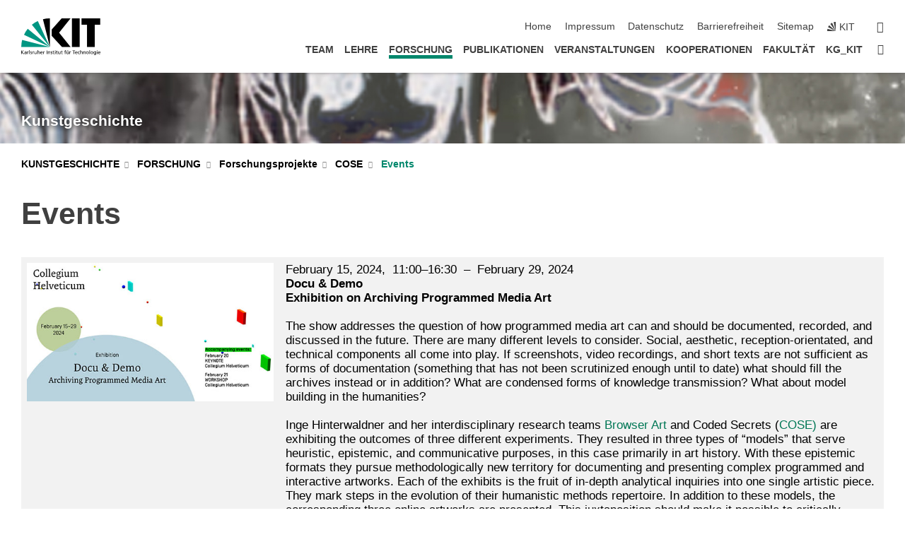

--- FILE ---
content_type: text/html; charset=UTF-8
request_url: https://kg.ikb.kit.edu/hinterwaldner/3507.php
body_size: 11982
content:
<!DOCTYPE html>
<html class="no-js" lang="de-de">

    <head><!-- PageID 3507 -->        <meta charset="utf-8">
<meta http-equiv="X-UA-Compatible" content="IE=edge">
<meta name="format-detection" content="telephone=no">
<meta name="viewport" content="width=device-width, initial-scale=1.0">
<meta name="theme-color" content="#009682">
<link rel="search" type="application/opensearchdescription+xml" href="https://www.kit.edu/opensearch.xml" title="KIT Search" />

<link rel="stylesheet" href="https://static.scc.kit.edu/fancybox/dist/jquery.fancybox.min.css" />
<link rel="stylesheet" href="https://static.scc.kit.edu/kit-2020/fontawesome/css/all.min.css">

<link rel="stylesheet" type="text/css" href="/hinterwaldner/31.php" />

<link rel="stylesheet" type="text/css" href="/hinterwaldner/7.php.css">
            







<link rel="alternate" href="/hinterwaldner/3507.php" hreflang="de-DE">
<link rel="alternate" href="/hinterwaldner/english/3507.php" hreflang="en-US">
<meta name="author" content="Lechner, Helga (IKB)" />
<meta name="DC.Creator" content="Lechner, Helga (IKB)" />
<meta name="DC.Date" content="08.02.2024 13:33" />
<meta name="DC.Publisher" content="Lechner, Helga (IKB)" />
<meta name="DC.Contributor" content="Lechner, Helga (IKB)" />
<meta name="DC.Identifier" content="" />
<meta name="DC.Language" content="de-de" />
<meta name="DC.Relation" content="" />
<meta name="DC.Type" content="Text" />
<meta name="DC.Format" content="text/html" />
<meta name="DC.Coverage" content="KIT" />
<meta name="DC.Rights" content="Alle Rechte liegen beim Autor siehe Impressum" />

    <meta name="description" content="" />
    <meta name="Keywords" content="" />
    <!-- <meta http-equiv="cleartype" content="on" /> -->
    

<meta name="KIT.visibility" content="external" />
<link rel="shortcut icon" type="image/x-icon" href="/hinterwaldner/img/intern/favicon.ico" />










<script src="https://static.scc.kit.edu/kit-2020/js/legacy-compat.js"></script>
<script src="https://static.scc.kit.edu/kit-2020/js/jquery-3.4.1.min.js"></script>
<script src="https://static.scc.kit.edu/kit-2020/js/main.js"></script>
<script src="https://static.scc.kit.edu/kit-2020/js/kit.js"></script>
<script src="https://static.scc.kit.edu/fancybox/dist/jquery.fancybox.min.js"></script>


    <base target="_top" />
    <script src="/hinterwaldner/38.js"></script>


















 
 
 
 
        
        <script>document.documentElement.classList.remove('no-js');</script>
        <meta name="projguid" content="C326AE0717074D03B3C8177F5BFCBE07" />
        <meta name="pageguid" content="C55C7C0A1896447FB428A27BB14C56AA" />
        <meta name="is_public" content="true" />
                
        
                
                        <meta name="DC.Title" content="KIT - IKB - FORSCHUNG - Forschungsprojekte - COSE - Events" /><title>KIT - IKB - FORSCHUNG - Forschungsprojekte - COSE - Events</title>        
        
    </head>
    <body  class="oe-page" vocab="http://schema.org/" typeof="WebPage">
        
        

    
    
    
    
    
    
    
    
    
    
    
    
    
    
    
    
    
    
    
    
    
    
    
    
    
    
    
    
    
        <header class="page-header">
            <div class="content-wrap">
            
                <div class="logo"><a href="https://www.kit.edu" title="KIT-Homepage"><svg xmlns="http://www.w3.org/2000/svg" viewBox="0 0 196.18 90.32" width="196.18px" height="90.32px" x="0px" y="0px" role="img" aria-labelledby="kit-logo-alt-title">
  <title id="kit-logo-alt-title">KIT - Karlsruher Institut für Technologie</title>
<defs>
<style>.cls-1,.cls-2,.cls-3{fill-rule:evenodd;}.cls-2{fill:#fff;}.cls-3{fill:#009682;}</style></defs>
<path class="cls-1" d="M195.75.47h-46.3V16.23H163V70.59h19.22V16.23h13.54V.47ZM144.84,70.52H125.62V.47h19.22V70.52Zm-22.46,0H101L75.58,43.23V27.61L100.2.39h22L93.87,35.67l28.51,34.85Z" transform="translate(0 -0.39)"></path>
<polygon class="cls-2" points="70.97 70.13 70.97 70.13 70.97 70.13 70.97 70.13 70.97 70.13"></polygon>
<polygon class="cls-2" points="70.97 70.13 70.97 70.13 70.97 70.13 70.97 70.13 70.97 70.13"></polygon>
<path class="cls-3" d="M16.18,26.1A68.63,68.63,0,0,0,6.89,40.71L71,70.52,16.18,26.1Z" transform="translate(0 -0.39)"></path>
<path class="cls-3" d="M71,70.52,41.09,7A69.32,69.32,0,0,0,26.4,16L71,70.52Z" transform="translate(0 -0.39)"></path>
<path class="cls-1" d="M71,70.52,71,.47h-.58a70.22,70.22,0,0,0-16.55,2L71,70.52Z" transform="translate(0 -0.39)"></path>
<polygon class="cls-2" points="70.97 70.13 70.97 70.13 70.97 70.13 70.97 70.13 70.97 70.13 70.97 70.13"></polygon>
<polygon class="cls-2" points="70.97 70.13 70.97 70.13 70.97 70.13 70.97 70.13 70.97 70.13 70.97 70.13"></polygon>
<path class="cls-3" d="M2.28,53.38A70.75,70.75,0,0,0,.05,70.52H71L2.28,53.38Z" transform="translate(0 -0.39)"></path>

<g class="logo-text">

<polygon points="0 87.54 1.25 87.54 1.25 83.28 5.13 87.54 6.95 87.54 2.53 82.95 6.63 78.83 4.97 78.83 1.25 82.67 1.25 78.83 0 78.83 0 87.54 0 87.54"></polygon>
<path d="M8.44,83A2.47,2.47,0,0,1,9,82.68a2.87,2.87,0,0,1,.64-.23,3,3,0,0,1,.67-.08,1.88,1.88,0,0,1,.92.19,1,1,0,0,1,.5.55,2.5,2.5,0,0,1,.15.92H10.61a5.19,5.19,0,0,0-.77.06,4.2,4.2,0,0,0-.79.22,2.55,2.55,0,0,0-.71.38,2.05,2.05,0,0,0-.5.6,2,2,0,0,0-.19.83A2.12,2.12,0,0,0,8,87.23a1.71,1.71,0,0,0,.82.65,3.25,3.25,0,0,0,1.22.21,2.66,2.66,0,0,0,.72-.1,2.2,2.2,0,0,0,.56-.24,2.89,2.89,0,0,0,.42-.32,3.29,3.29,0,0,0,.27-.31h0v.82h1.1a1.47,1.47,0,0,1,0-.25,3.9,3.9,0,0,1,0-.4c0-.16,0-.36,0-.6V84.06a3.5,3.5,0,0,0-.26-1.46,1.78,1.78,0,0,0-.83-.88,3.09,3.09,0,0,0-1.47-.3,4.11,4.11,0,0,0-1.13.17,4.19,4.19,0,0,0-1,.43l.06,1Zm3.42,2.45a1.81,1.81,0,0,1-.2.85,1.57,1.57,0,0,1-.6.6,2,2,0,0,1-1,.22,1.23,1.23,0,0,1-.42-.07,1.5,1.5,0,0,1-.38-.19A1,1,0,0,1,9,86.55a.94.94,0,0,1-.11-.45.88.88,0,0,1,.17-.55,1.22,1.22,0,0,1,.42-.36,2.27,2.27,0,0,1,.57-.2,3.05,3.05,0,0,1,.57-.09,4.36,4.36,0,0,1,.48,0h.37l.38,0v.56Z" transform="translate(0 -0.39)"></path>
<path d="M14.94,87.94h1.18V85a4.09,4.09,0,0,1,.21-1.38,2,2,0,0,1,.6-.89,1.38,1.38,0,0,1,.92-.32,1.77,1.77,0,0,1,.32,0,2,2,0,0,1,.33.09v-1l-.23-.05-.25,0-.29,0a1.76,1.76,0,0,0-.67.15,2,2,0,0,0-.57.4,1.87,1.87,0,0,0-.42.59h0v-1h-1.1v6.37Z" transform="translate(0 -0.39)"></path>
<polygon points="19.87 87.54 21.05 87.54 21.05 78.19 19.87 78.19 19.87 87.54 19.87 87.54"></polygon>
<path d="M22.58,87.74a2.93,2.93,0,0,0,.85.28,5.46,5.46,0,0,0,.9.07,2.87,2.87,0,0,0,.83-.12,2.27,2.27,0,0,0,.71-.36,1.75,1.75,0,0,0,.49-.62,1.91,1.91,0,0,0,.19-.89,1.61,1.61,0,0,0-.15-.73,1.58,1.58,0,0,0-.4-.52,3.29,3.29,0,0,0-.53-.36l-.59-.28a4.54,4.54,0,0,1-.54-.26,1.31,1.31,0,0,1-.39-.34.8.8,0,0,1-.16-.46.71.71,0,0,1,.16-.44.89.89,0,0,1,.41-.25,1.64,1.64,0,0,1,.56-.09l.27,0,.35.07.35.11a1.06,1.06,0,0,1,.26.12l.1-1c-.23-.07-.46-.12-.69-.17a4.66,4.66,0,0,0-.77-.08,2.8,2.8,0,0,0-.88.13,1.91,1.91,0,0,0-.71.36,1.52,1.52,0,0,0-.48.61,2.06,2.06,0,0,0-.17.86,1.34,1.34,0,0,0,.15.66,1.69,1.69,0,0,0,.39.49,5.07,5.07,0,0,0,.54.36l.59.29.54.29a1.62,1.62,0,0,1,.39.33.64.64,0,0,1,.15.43.79.79,0,0,1-.39.71,1.32,1.32,0,0,1-.39.15,1.48,1.48,0,0,1-.41,0,2.58,2.58,0,0,1-.43,0,3.06,3.06,0,0,1-.53-.15,2.59,2.59,0,0,1-.5-.25l-.07,1Z" transform="translate(0 -0.39)"></path>
<path d="M27.9,87.94h1.17V85a4.34,4.34,0,0,1,.22-1.38,1.9,1.9,0,0,1,.6-.89,1.38,1.38,0,0,1,.92-.32,1.77,1.77,0,0,1,.32,0,2,2,0,0,1,.33.09v-1l-.23-.05-.25,0-.3,0a1.76,1.76,0,0,0-.66.15,2.23,2.23,0,0,0-.58.4,2.26,2.26,0,0,0-.42.59h0v-1H27.9v6.37Z" transform="translate(0 -0.39)"></path>
<path d="M38.31,81.57H37.14v3A4.35,4.35,0,0,1,37,85.58a2.31,2.31,0,0,1-.35.83,1.72,1.72,0,0,1-.6.54,1.8,1.8,0,0,1-.87.19,1.31,1.31,0,0,1-.8-.29A1.37,1.37,0,0,1,34,86.1a4.37,4.37,0,0,1-.12-1.23v-3.3H32.68v3.79a3.94,3.94,0,0,0,.25,1.46,1.93,1.93,0,0,0,.79.94,2.5,2.5,0,0,0,1.35.33,2.7,2.7,0,0,0,.85-.14,2.24,2.24,0,0,0,.73-.4,1.76,1.76,0,0,0,.5-.62h0v1h1.13V81.57Z" transform="translate(0 -0.39)"></path>
<path d="M40.23,87.94h1.18V85a4.93,4.93,0,0,1,.11-1.06,2.84,2.84,0,0,1,.35-.83,1.67,1.67,0,0,1,.61-.54,2.06,2.06,0,0,1,.86-.19,1.34,1.34,0,0,1,.81.29,1.44,1.44,0,0,1,.42.75,5.32,5.32,0,0,1,.12,1.23v3.3h1.17V84.16a3.62,3.62,0,0,0-.25-1.47,2,2,0,0,0-.78-.94,2.69,2.69,0,0,0-1.35-.33,2.75,2.75,0,0,0-1.2.28,2.19,2.19,0,0,0-.85.78h0v-3.9H40.23v9.36Z" transform="translate(0 -0.39)"></path>
<path d="M52.67,86.5a2,2,0,0,1-.32.2,3.63,3.63,0,0,1-.48.21,3.41,3.41,0,0,1-.57.16,2.44,2.44,0,0,1-.59.07,2.15,2.15,0,0,1-.8-.15,2.29,2.29,0,0,1-.67-.44,2.1,2.1,0,0,1-.46-.67,2.2,2.2,0,0,1-.17-.86h4.54A5.88,5.88,0,0,0,53,83.59a3.41,3.41,0,0,0-.46-1.14,2.26,2.26,0,0,0-.87-.75,3.11,3.11,0,0,0-1.33-.28,3.21,3.21,0,0,0-1.23.24,2.74,2.74,0,0,0-.94.67,2.87,2.87,0,0,0-.6,1,4.05,4.05,0,0,0-.22,1.29,4.87,4.87,0,0,0,.2,1.42,2.85,2.85,0,0,0,.6,1.08,2.59,2.59,0,0,0,1,.7,3.87,3.87,0,0,0,1.47.25,5.64,5.64,0,0,0,.89-.07,5.74,5.74,0,0,0,.63-.16l.49-.18V86.5Zm-4.06-2.36a2.9,2.9,0,0,1,.14-.62,2,2,0,0,1,.32-.57,1.51,1.51,0,0,1,.51-.42,1.84,1.84,0,0,1,.74-.16,1.74,1.74,0,0,1,.67.14,1.36,1.36,0,0,1,.5.38,1.57,1.57,0,0,1,.31.57,2.15,2.15,0,0,1,.11.68Z" transform="translate(0 -0.39)"></path>
<path d="M54.65,87.94h1.18V85A4.09,4.09,0,0,1,56,83.66a2,2,0,0,1,.61-.89,1.33,1.33,0,0,1,.91-.32,1.77,1.77,0,0,1,.32,0,2,2,0,0,1,.33.09v-1L58,81.46l-.24,0-.3,0a1.76,1.76,0,0,0-.67.15,2,2,0,0,0-.57.4,1.87,1.87,0,0,0-.42.59h0v-1h-1.1v6.37Z" transform="translate(0 -0.39)"></path>
<polygon points="63.02 87.54 64.26 87.54 64.26 78.83 63.02 78.83 63.02 87.54 63.02 87.54"></polygon>
<path d="M66.3,87.94h1.17V85a4.35,4.35,0,0,1,.12-1.06,2.39,2.39,0,0,1,.35-.83,1.72,1.72,0,0,1,.6-.54,2.14,2.14,0,0,1,.87-.19,1.28,1.28,0,0,1,.8.29,1.37,1.37,0,0,1,.42.75,4.78,4.78,0,0,1,.13,1.23v3.3h1.17V84.16a3.8,3.8,0,0,0-.25-1.47,2,2,0,0,0-.78-.94,2.76,2.76,0,0,0-1.36-.33,2.7,2.7,0,0,0-.85.14A2.58,2.58,0,0,0,68,82a1.88,1.88,0,0,0-.5.62h0v-1H66.3v6.37Z" transform="translate(0 -0.39)"></path>
<path d="M73.32,87.74a2.83,2.83,0,0,0,.85.28,5.26,5.26,0,0,0,.89.07,2.82,2.82,0,0,0,.83-.12,2.27,2.27,0,0,0,.71-.36,1.9,1.9,0,0,0,.5-.62,2,2,0,0,0,.18-.89,1.61,1.61,0,0,0-.15-.73,1.69,1.69,0,0,0-.39-.52,3.38,3.38,0,0,0-.54-.36l-.59-.28c-.19-.08-.37-.17-.54-.26a1.45,1.45,0,0,1-.39-.34.73.73,0,0,1-.15-.46.65.65,0,0,1,.15-.44,1,1,0,0,1,.41-.25,1.69,1.69,0,0,1,.56-.09l.27,0,.35.07a2.89,2.89,0,0,1,.35.11,1.14,1.14,0,0,1,.27.12l.1-1c-.23-.07-.47-.12-.7-.17a4.55,4.55,0,0,0-.77-.08,2.8,2.8,0,0,0-.88.13,1.91,1.91,0,0,0-.71.36,1.72,1.72,0,0,0-.48.61,2.06,2.06,0,0,0-.17.86,1.34,1.34,0,0,0,.15.66,1.57,1.57,0,0,0,.4.49,4.1,4.1,0,0,0,.53.36l.59.29c.2.1.38.19.54.29a1.44,1.44,0,0,1,.39.33.71.71,0,0,1,.16.43.83.83,0,0,1-.12.43.75.75,0,0,1-.28.28,1.32,1.32,0,0,1-.39.15,1.48,1.48,0,0,1-.41,0,2.58,2.58,0,0,1-.43,0,2.74,2.74,0,0,1-.52-.15,3,3,0,0,1-.51-.25l-.06,1Z" transform="translate(0 -0.39)"></path>
<path d="M82,81.57H80.33V79.73l-1.17.37v1.47H77.72v1h1.44v3.72a2.07,2.07,0,0,0,.24,1.05,1.45,1.45,0,0,0,.67.6,2.55,2.55,0,0,0,1.05.2,2.35,2.35,0,0,0,.54-.06l.46-.12v-1a1.7,1.7,0,0,1-.33.15,1.37,1.37,0,0,1-.47.07,1,1,0,0,1-.5-.13.92.92,0,0,1-.35-.38,1.33,1.33,0,0,1-.14-.63V82.52H82v-1Z" transform="translate(0 -0.39)"></path>
<path d="M83.57,87.94h1.17V81.57H83.57v6.37Zm1.24-9.11H83.49v1.32h1.32V78.83Z" transform="translate(0 -0.39)"></path>
<path d="M90.19,81.57H88.51V79.73l-1.17.37v1.47H85.9v1h1.44v3.72a2.07,2.07,0,0,0,.24,1.05,1.4,1.4,0,0,0,.67.6,2.55,2.55,0,0,0,1,.2,2.42,2.42,0,0,0,.54-.06l.45-.12v-1a1.43,1.43,0,0,1-.79.22A.93.93,0,0,1,89,87a.86.86,0,0,1-.35-.38,1.33,1.33,0,0,1-.14-.63V82.52h1.68v-1Z" transform="translate(0 -0.39)"></path>
<path d="M97.22,81.57H96.05v3a4.35,4.35,0,0,1-.12,1.06,2.31,2.31,0,0,1-.35.83A1.72,1.72,0,0,1,95,87a1.8,1.8,0,0,1-.87.19,1.33,1.33,0,0,1-.8-.29,1.37,1.37,0,0,1-.42-.75,4.37,4.37,0,0,1-.12-1.23v-3.3H91.59v3.79a3.94,3.94,0,0,0,.25,1.46,2,2,0,0,0,.79.94,2.5,2.5,0,0,0,1.35.33,2.7,2.7,0,0,0,.85-.14,2.24,2.24,0,0,0,.73-.4,1.76,1.76,0,0,0,.5-.62h0v1h1.13V81.57Z" transform="translate(0 -0.39)"></path>
<path d="M102.53,81.57h-1.69V79.73l-1.17.37v1.47H98.23v1h1.44v3.72a2.07,2.07,0,0,0,.24,1.05,1.45,1.45,0,0,0,.67.6,2.59,2.59,0,0,0,1,.2,2.35,2.35,0,0,0,.54-.06l.46-.12v-1a1.7,1.7,0,0,1-.33.15,1.33,1.33,0,0,1-.47.07,1,1,0,0,1-.5-.13,1,1,0,0,1-.35-.38,1.33,1.33,0,0,1-.14-.63V82.52h1.69v-1Z" transform="translate(0 -0.39)"></path>
<path d="M108.16,87.94h1.17V82.52H111v-1h-1.69v-.68a3.7,3.7,0,0,1,0-.6,1.23,1.23,0,0,1,.15-.48.81.81,0,0,1,.34-.32,1.48,1.48,0,0,1,.61-.11h.3l.26.06,0-1-.37,0-.42,0a2.69,2.69,0,0,0-1.06.18,1.49,1.49,0,0,0-.66.52,2.13,2.13,0,0,0-.32.8,5,5,0,0,0-.09,1.06v.58h-1.5v1h1.5v5.42Z" transform="translate(0 -0.39)"></path>
<path d="M113.39,80.6h1.17V79.35h-1.17V80.6Zm2,0h1.17V79.35h-1.17V80.6Zm2.37,1h-1.18v3a4.37,4.37,0,0,1-.11,1.06,2.5,2.5,0,0,1-.35.83,1.67,1.67,0,0,1-.61.54,1.79,1.79,0,0,1-.86.19,1.34,1.34,0,0,1-.81-.29,1.51,1.51,0,0,1-.42-.75,5.26,5.26,0,0,1-.12-1.23v-3.3h-1.17v3.79a3.75,3.75,0,0,0,.25,1.46,2,2,0,0,0,.78.94,2.5,2.5,0,0,0,1.35.33,2.72,2.72,0,0,0,.86-.14,2.47,2.47,0,0,0,.73-.4,1.88,1.88,0,0,0,.5-.62h0v1h1.14V81.57Z" transform="translate(0 -0.39)"></path>
<path d="M119.73,87.94h1.17V85a4.34,4.34,0,0,1,.22-1.38,1.9,1.9,0,0,1,.6-.89,1.38,1.38,0,0,1,.92-.32,1.77,1.77,0,0,1,.32,0,2,2,0,0,1,.33.09v-1l-.24-.05-.24,0-.3,0a1.76,1.76,0,0,0-.66.15,2.23,2.23,0,0,0-.58.4,2.26,2.26,0,0,0-.42.59h0v-1h-1.1v6.37Z" transform="translate(0 -0.39)"></path>
<polygon points="129.83 87.54 131.08 87.54 131.08 79.93 133.78 79.93 133.78 78.83 127.12 78.83 127.12 79.93 129.83 79.93 129.83 87.54 129.83 87.54"></polygon>
<path d="M138.8,86.5a1.52,1.52,0,0,1-.31.2,3.63,3.63,0,0,1-.48.21,3.41,3.41,0,0,1-.57.16,2.46,2.46,0,0,1-.6.07,2.09,2.09,0,0,1-.79-.15,2.16,2.16,0,0,1-.67-.44,2,2,0,0,1-.46-.67,2.2,2.2,0,0,1-.17-.86h4.54a7.08,7.08,0,0,0-.14-1.43,3.23,3.23,0,0,0-.47-1.14,2.23,2.23,0,0,0-.86-.75,3.13,3.13,0,0,0-1.34-.28,3.16,3.16,0,0,0-1.22.24,2.65,2.65,0,0,0-.94.67,2.75,2.75,0,0,0-.61,1,3.79,3.79,0,0,0-.21,1.29,4.56,4.56,0,0,0,.2,1.42,2.85,2.85,0,0,0,.6,1.08,2.52,2.52,0,0,0,1,.7,3.81,3.81,0,0,0,1.46.25,4.67,4.67,0,0,0,1.53-.23l.48-.18V86.5Zm-4.05-2.36a2.9,2.9,0,0,1,.14-.62,1.78,1.78,0,0,1,.32-.57,1.51,1.51,0,0,1,.51-.42,1.8,1.8,0,0,1,.74-.16,1.74,1.74,0,0,1,.67.14,1.45,1.45,0,0,1,.5.38,1.74,1.74,0,0,1,.31.57,2.15,2.15,0,0,1,.1.68Z" transform="translate(0 -0.39)"></path>
<path d="M144.93,81.67l-.41-.12a4,4,0,0,0-.5-.09,4.75,4.75,0,0,0-.51,0,3.75,3.75,0,0,0-1.33.25,3.06,3.06,0,0,0-1,.69,3,3,0,0,0-.66,1.06,3.59,3.59,0,0,0-.23,1.34,3.73,3.73,0,0,0,.23,1.29,3.2,3.2,0,0,0,.67,1,3.05,3.05,0,0,0,1,.72,3.35,3.35,0,0,0,1.32.27l.46,0a3,3,0,0,0,.51-.08,2.24,2.24,0,0,0,.5-.16l-.08-1a3,3,0,0,1-.4.2,3.6,3.6,0,0,1-.44.12,2.15,2.15,0,0,1-.43,0,2.24,2.24,0,0,1-.8-.14,1.69,1.69,0,0,1-.59-.37,1.93,1.93,0,0,1-.41-.54,2.54,2.54,0,0,1-.24-.65,3.23,3.23,0,0,1-.08-.68,2.91,2.91,0,0,1,.14-.89,2.41,2.41,0,0,1,.4-.76,1.87,1.87,0,0,1,.64-.54,2,2,0,0,1,.87-.2,2.72,2.72,0,0,1,.61.07,2.81,2.81,0,0,1,.66.21l.1-1Z" transform="translate(0 -0.39)"></path>
<path d="M146.26,87.94h1.17V85a4.93,4.93,0,0,1,.11-1.06,2.61,2.61,0,0,1,.36-.83,1.64,1.64,0,0,1,.6-.54,2.07,2.07,0,0,1,.87-.19,1.33,1.33,0,0,1,.8.29,1.37,1.37,0,0,1,.42.75,4.82,4.82,0,0,1,.12,1.23v3.3h1.18V84.16a3.79,3.79,0,0,0-.26-1.47,1.91,1.91,0,0,0-.78-.94,2.8,2.8,0,0,0-2.54,0,2.13,2.13,0,0,0-.85.78h0v-3.9h-1.17v9.36Z" transform="translate(0 -0.39)"></path>
<path d="M153.81,87.94H155V85a4.35,4.35,0,0,1,.12-1.06,2.39,2.39,0,0,1,.35-.83,1.72,1.72,0,0,1,.6-.54,2.1,2.1,0,0,1,.87-.19,1.28,1.28,0,0,1,.8.29,1.37,1.37,0,0,1,.42.75,4.78,4.78,0,0,1,.13,1.23v3.3h1.17V84.16a3.8,3.8,0,0,0-.25-1.47,1.93,1.93,0,0,0-.79-.94,2.82,2.82,0,0,0-2.2-.19,2.58,2.58,0,0,0-.73.4,1.88,1.88,0,0,0-.5.62h0v-1h-1.14v6.37Z" transform="translate(0 -0.39)"></path>
<path d="M160.94,84.76a3.73,3.73,0,0,0,.23,1.29,3.2,3.2,0,0,0,.67,1,3.05,3.05,0,0,0,1,.72,3.35,3.35,0,0,0,1.32.27,3.26,3.26,0,0,0,1.31-.27,2.86,2.86,0,0,0,1-.72,3.2,3.2,0,0,0,.67-1,4,4,0,0,0,.24-1.29,3.8,3.8,0,0,0-.24-1.34,3.09,3.09,0,0,0-.65-1.06,3.21,3.21,0,0,0-1-.69,3.65,3.65,0,0,0-1.32-.25,3.75,3.75,0,0,0-1.33.25,3.28,3.28,0,0,0-1,.69,3.12,3.12,0,0,0-.66,1.06,3.8,3.8,0,0,0-.23,1.34Zm1.25,0a2.9,2.9,0,0,1,.13-.89,2.6,2.6,0,0,1,.39-.76,1.8,1.8,0,0,1,1.47-.74,1.89,1.89,0,0,1,.84.2,2,2,0,0,1,.62.54,2.6,2.6,0,0,1,.39.76,2.91,2.91,0,0,1,.14.89,3.23,3.23,0,0,1-.08.68,2.52,2.52,0,0,1-.23.65,2.07,2.07,0,0,1-.39.54,1.62,1.62,0,0,1-.55.37,1.91,1.91,0,0,1-.74.14,2,2,0,0,1-.74-.14,1.76,1.76,0,0,1-.56-.37,2.07,2.07,0,0,1-.39-.54,3,3,0,0,1-.23-.65,3.21,3.21,0,0,1-.07-.68Z" transform="translate(0 -0.39)"></path>
<polygon points="169.06 87.54 170.24 87.54 170.24 78.19 169.06 78.19 169.06 87.54 169.06 87.54"></polygon>
<path d="M171.89,84.76a3.73,3.73,0,0,0,.23,1.29,3.2,3.2,0,0,0,.67,1,3.05,3.05,0,0,0,1,.72,3.35,3.35,0,0,0,1.32.27,3.26,3.26,0,0,0,1.31-.27,2.86,2.86,0,0,0,1-.72,3.2,3.2,0,0,0,.67-1,3.73,3.73,0,0,0,.23-1.29,3.59,3.59,0,0,0-.23-1.34,3,3,0,0,0-.66-1.06,3.06,3.06,0,0,0-1-.69,3.65,3.65,0,0,0-1.32-.25,3.75,3.75,0,0,0-1.33.25,3.17,3.17,0,0,0-1,.69,3,3,0,0,0-.66,1.06,3.8,3.8,0,0,0-.23,1.34Zm1.24,0a2.91,2.91,0,0,1,.14-.89,2.6,2.6,0,0,1,.39-.76,1.93,1.93,0,0,1,.63-.54,1.89,1.89,0,0,1,.84-.2,1.93,1.93,0,0,1,.84.2,2,2,0,0,1,.62.54,2.6,2.6,0,0,1,.39.76,2.91,2.91,0,0,1,.14.89,3.23,3.23,0,0,1-.08.68,2.52,2.52,0,0,1-.23.65,2.07,2.07,0,0,1-.39.54,1.62,1.62,0,0,1-.55.37,2,2,0,0,1-1.48,0,1.66,1.66,0,0,1-.56-.37,2.07,2.07,0,0,1-.39-.54,3,3,0,0,1-.23-.65,3.23,3.23,0,0,1-.08-.68Z" transform="translate(0 -0.39)"></path>
<path d="M185.49,81.57h-1.08v1h0a1.85,1.85,0,0,0-.45-.59,1.78,1.78,0,0,0-.68-.37,3.06,3.06,0,0,0-1-.14,2.82,2.82,0,0,0-1,.2,2.69,2.69,0,0,0-.8.52,3,3,0,0,0-.56.77,3.62,3.62,0,0,0-.34.92,4.6,4.6,0,0,0-.11,1,4.16,4.16,0,0,0,.17,1.18,3,3,0,0,0,.51,1,2.4,2.4,0,0,0,.85.69,2.75,2.75,0,0,0,1.19.26,3.09,3.09,0,0,0,.8-.11,2.58,2.58,0,0,0,.74-.33,2.06,2.06,0,0,0,.59-.55h0v.63a2.58,2.58,0,0,1-.24,1.16,1.64,1.64,0,0,1-.67.75,2,2,0,0,1-1.06.27,5.6,5.6,0,0,1-.6,0,5.12,5.12,0,0,1-.54-.1l-.54-.18-.62-.26-.12,1.08a7.74,7.74,0,0,0,.89.27,4.17,4.17,0,0,0,.73.13,4.87,4.87,0,0,0,.66,0,4.24,4.24,0,0,0,1.87-.36,2.3,2.3,0,0,0,1.07-1,3.6,3.6,0,0,0,.34-1.65V81.57Zm-3,5.42a1.5,1.5,0,0,1-.74-.18,1.76,1.76,0,0,1-.56-.49,2.41,2.41,0,0,1-.35-.72,3,3,0,0,1-.12-.86,3,3,0,0,1,.07-.66,2.4,2.4,0,0,1,.21-.64,2.06,2.06,0,0,1,.35-.55,1.7,1.7,0,0,1,.5-.38,1.63,1.63,0,0,1,.64-.14,1.81,1.81,0,0,1,.82.2,1.83,1.83,0,0,1,.58.53,2.45,2.45,0,0,1,.34.79,3.56,3.56,0,0,1,.12.94,2.55,2.55,0,0,1-.14.84,2.31,2.31,0,0,1-.38.69,1.78,1.78,0,0,1-.59.46,1.66,1.66,0,0,1-.75.17Z" transform="translate(0 -0.39)"></path>
<path d="M187.57,87.94h1.17V81.57h-1.17v6.37Zm1.24-9.11h-1.32v1.32h1.32V78.83Z" transform="translate(0 -0.39)"></path>
<path d="M195.69,86.5a1.64,1.64,0,0,1-.32.2,3.13,3.13,0,0,1-.48.21,3.58,3.58,0,0,1-.56.16,2.46,2.46,0,0,1-.6.07,2.09,2.09,0,0,1-.79-.15,2.16,2.16,0,0,1-.67-.44,2,2,0,0,1-.46-.67,2.2,2.2,0,0,1-.17-.86h4.54a7.08,7.08,0,0,0-.14-1.43,3.43,3.43,0,0,0-.47-1.14,2.19,2.19,0,0,0-.87-.75,3.08,3.08,0,0,0-1.33-.28,3.25,3.25,0,0,0-1.23.24,2.7,2.7,0,0,0-.93.67,2.75,2.75,0,0,0-.61,1,3.79,3.79,0,0,0-.21,1.29,4.88,4.88,0,0,0,.19,1.42,3,3,0,0,0,.61,1.08,2.55,2.55,0,0,0,1,.7,3.9,3.9,0,0,0,1.47.25,5.44,5.44,0,0,0,.89-.07,6,6,0,0,0,.64-.16l.48-.18V86.5Zm-4.05-2.36a2.4,2.4,0,0,1,.14-.62,2,2,0,0,1,.31-.57,1.66,1.66,0,0,1,.52-.42,1.8,1.8,0,0,1,.74-.16,1.78,1.78,0,0,1,.67.14,1.45,1.45,0,0,1,.5.38,1.55,1.55,0,0,1,.3.57,2.15,2.15,0,0,1,.11.68Z" transform="translate(0 -0.39)"></path>
</g>
</svg>
 </a></div>
            
            
                <div class="navigation">
                    <button class="burger"><svg class="burger-icon" xmlns="http://www.w3.org/2000/svg" xmlns:xlink="http://www.w3.org/1999/xlink" x="0px" y="0px" viewBox="0 0 300 274.5" width="300px" height="274.5px">
    <rect class="burger-top" y="214.4" width="300" height="60.1"/>
    <rect class="burger-middle" y="107.2" width="300" height="60.1"/>
    <rect class="burger-bottom" y="0" width="300" height="60.1"/>
</svg></button>
                    <a id="logo_oe_name" href="/hinterwaldner/index.php">Kunstgeschichte</a>
                    <div class="navigation-meta">
                        <ul class="navigation-meta-links">
                            <li aria-label="Navigation überspringen"><a href="#main_content" class="skip_navigation" tabindex="1" accesskey="2">Navigation überspringen</a></li>

                            <li><a accesskey="1" title="Startseite" href="/hinterwaldner/index.php">Home</a></li>

<li><a accesskey="8" href="/hinterwaldner/impressum.php">Impressum</a></li>

<li><a href="/hinterwaldner/datenschutz.php">Datenschutz</a></li>

<li><a href="https://www.kit.edu/redirect.php?page=barriere&lang=DEU" target="\#A4636DEABB59442D84DAA4CDE1C05730">Barrierefreiheit</a></li>

<li><a accesskey="3" href="/hinterwaldner/sitemap.php">Sitemap</a></li>

                            
                            <li><a href="https://www.kit.edu" title="KIT-Homepage"><span class="svg-icon"><svg xmlns="http://www.w3.org/2000/svg" xmlns:xlink="http://www.w3.org/1999/xlink" x="0px" y="0px" viewBox="0 0 299.4 295.7" width="299.4px" height="295.7px" role="img"><title></title><polygon points="299.3,295.7 299.3,295.6 299.3,295.6 "/><polygon points="299.3,295.6 299.3,295.6 299.3,295.6 "/><path d="M67.9,108.1c-15.6,18.9-28.8,39.6-39.3,61.7l270.6,125.9L67.9,108.1z"/><path d="M299.2,295.6L173,27.2c-22.2,10.2-43,23.1-62,38.4l188.3,230.1L299.2,295.6z"/><polygon points="299.3,295.6 299.3,295.6 299.3,295.6 299.3,295.5 "/><polygon points="299.3,295.6 299.3,295.6 299.3,295.6 299.3,295.5 "/><path d="M9.3,223.2c-6.1,23.7-9.2,48-9.3,72.5h299.2L9.3,223.2z"/><path d="M299.3,295.6l0.1-295.6c-0.8,0-1.5-0.1-2.2-0.1c-23.6,0-47,2.8-69.9,8.4L299.3,295.6L299.3,295.6z"/></svg></span><span>KIT</span></a></li>
                            
                        </ul>
                        <div class="navigation-language" style="display:none"><ul></ul></div>                        <div class="navigation-search">
                            <div class="search-form">
                                <form action="https://kg.ikb.kit.edu/hinterwaldner/search.php">
                                    <input id="meta_search_input" type="search" name="searchquery" placeholder="suchen" aria-label="suchen" size="1" required="required"/>
                                    <input name="local_search" type="hidden" value="true">                                    <button><span>suchen</span></button>
                                </form>
                            </div><a id="meta_search_label" role="switch" aria-checked="false" class="search-trigger" title="suchen" href="#"><span>suchen</span></a>
                        </div>
                                            </div>
                    <nav class="navigation-main">
                        <ul class="navigation-l1"><li class="flyout "><a href="/hinterwaldner/192.php">TEAM</a><div class="dropdown"><ul class="navigation-breadcrumb"><li class="home"><button><span>Start</span></button></li><li><span>TEAM</span></li></ul><a class="parent" href="/hinterwaldner/192.php">TEAM</a><ul class="navigation-l2"><li class="has-submenu "><a href="/hinterwaldner/2506.php">Prof. Dr. Inge Hinterwaldner</a><div class="submenu"><ul class="navigation-breadcrumb"><li class="home"><button><span>Start</span></button></li><li><button>TEAM</button></li><li><span>Prof. Dr. Inge Hinterwaldner</span></li></ul><a class="parent" href="/hinterwaldner/2506.php">Prof. Dr. Inge Hinterwaldner</a><ul class="navigation-l3"><li class=""><a href="/hinterwaldner/1634.php">Vita</a></li><li class=""><a href="/hinterwaldner/1999.php">Publikationen</a></li><li class=""><a href="/hinterwaldner/1997.php">Vorträge</a></li><li class=""><a href="/hinterwaldner/1990.php">Forschung</a></li><li class=""><a href="/hinterwaldner/2212.php">Lehre</a></li></ul></div></li><li class="has-submenu "><a href="/hinterwaldner/2508.php">Apl. Prof. Dr. Dr. Erna Fiorentini</a><div class="submenu"><ul class="navigation-breadcrumb"><li class="home"><button><span>Start</span></button></li><li><button>TEAM</button></li><li><span>Apl. Prof. Dr. Dr. Erna Fiorentini</span></li></ul><a class="parent" href="/hinterwaldner/2508.php">Apl. Prof. Dr. Dr. Erna Fiorentini</a><ul class="navigation-l3"><li class=""><a href="/hinterwaldner/2768.php">Vita</a></li><li class=""><a href="/hinterwaldner/2823.php">Publikationen</a></li><li class=""><a href="/hinterwaldner/2410.php">Vorträge</a></li><li class=""><a href="/hinterwaldner/2663.php">Forschung</a></li><li class=""><a href="/hinterwaldner/2836.php">Lehre</a></li></ul></div></li><li class="has-submenu "><a href="/hinterwaldner/3453.php">Prof. Dr. Linda Baéz-Rubí</a><div class="submenu"><ul class="navigation-breadcrumb"><li class="home"><button><span>Start</span></button></li><li><button>TEAM</button></li><li><span>Prof. Dr. Linda Baéz-Rubí</span></li></ul><a class="parent" href="/hinterwaldner/3453.php">Prof. Dr. Linda Baéz-Rubí</a><ul class="navigation-l3"><li class=""><a href="/hinterwaldner/3460.php">Vita</a></li><li class=""><a href="/hinterwaldner/3459.php">Publikationen</a></li><li class=""><a href="/hinterwaldner/3458.php">Vorträge</a></li><li class=""><a href="/hinterwaldner/3457.php">Forschung</a></li><li class=""><a href="/hinterwaldner/3456.php">Lehre</a></li></ul></div></li><li class=""><a href="/hinterwaldner/3638.php">Tim Bohlender</a></li><li class="has-submenu "><a href="/hinterwaldner/3652.php">Dr. phil. Emilie Ana Carreón Blaine</a><div class="submenu"><ul class="navigation-breadcrumb"><li class="home"><button><span>Start</span></button></li><li><button>TEAM</button></li><li><span>Dr. phil. Emilie Ana Carreón Blaine</span></li></ul><a class="parent" href="/hinterwaldner/3652.php">Dr. phil. Emilie Ana Carreón Blaine</a><ul class="navigation-l3"><li class=""><a href="/hinterwaldner/3657.php">Vita</a></li><li class=""><a href="/hinterwaldner/3655.php">Publikationen</a></li><li class=""><a href="/hinterwaldner/3662.php">Vorträge / Konferenzen</a></li><li class=""><a href="/hinterwaldner/3654.php">Lehre</a></li><li class=""><a href="/hinterwaldner/3656.php">Mitgliedschaften</a></li></ul></div></li><li class="has-submenu "><a href="/hinterwaldner/3571.php">Dr. Rene G. Cepeda</a><div class="submenu"><ul class="navigation-breadcrumb"><li class="home"><button><span>Start</span></button></li><li><button>TEAM</button></li><li><span>Dr. Rene G. Cepeda</span></li></ul><a class="parent" href="/hinterwaldner/3571.php">Dr. Rene G. Cepeda</a><ul class="navigation-l3"><li class=""><a href="/hinterwaldner/3579.php">Vita</a></li><li class=""><a href="/hinterwaldner/3578.php">Publikationen</a></li><li class=""><a href="/hinterwaldner/3577.php">Vorträge</a></li><li class=""><a href="/hinterwaldner/3576.php">Forschung</a></li><li class=""><a href="/hinterwaldner/3575.php">Lehre</a></li></ul></div></li><li class="has-submenu "><a href="/hinterwaldner/3519.php">Emma Dickson</a><div class="submenu"><ul class="navigation-breadcrumb"><li class="home"><button><span>Start</span></button></li><li><button>TEAM</button></li><li><span>Emma Dickson</span></li></ul><a class="parent" href="/hinterwaldner/3519.php">Emma Dickson</a><ul class="navigation-l3"><li class=""><a href="/hinterwaldner/3526.php">Vita</a></li><li class=""><a href="/hinterwaldner/3525.php">Articles/Talks</a></li><li class=""><a href="/hinterwaldner/3524.php">Conservation Projects</a></li><li class=""><a href="/hinterwaldner/3523.php">Research</a></li></ul></div></li><li class="has-submenu "><a href="/hinterwaldner/2510.php">Dr. Barbara Filser</a><div class="submenu"><ul class="navigation-breadcrumb"><li class="home"><button><span>Start</span></button></li><li><button>TEAM</button></li><li><span>Dr. Barbara Filser</span></li></ul><a class="parent" href="/hinterwaldner/2510.php">Dr. Barbara Filser</a><ul class="navigation-l3"><li class=""><a href="/hinterwaldner/2538.php">Vita</a></li><li class=""><a href="/hinterwaldner/2542.php">Publikationen</a></li><li class=""><a href="/hinterwaldner/2544.php">Vorträge</a></li><li class=""><a href="/hinterwaldner/2540.php">Forschung</a></li><li class=""><a href="/hinterwaldner/2817.php">Lehre</a></li></ul></div></li><li class="has-submenu "><a href="/hinterwaldner/3412.php">Erec Gellautz</a><div class="submenu"><ul class="navigation-breadcrumb"><li class="home"><button><span>Start</span></button></li><li><button>TEAM</button></li><li><span>Erec Gellautz</span></li></ul><a class="parent" href="/hinterwaldner/3412.php">Erec Gellautz</a><ul class="navigation-l3"><li class=""><a href="/hinterwaldner/3626.php">Publikationen</a></li><li class=""><a href="/hinterwaldner/3625.php">Vorträge</a></li><li class=""><a href="/hinterwaldner/3468.php">Lehre</a></li></ul></div></li><li class=""><a href="https://www.itas.kit.edu/kollegium_lin_hua.php" target="_blank">Lin Hua</a></li><li class=""><a href="/hinterwaldner/3565.php">Eva-Maria Lopez</a></li><li class=""><a href="/hinterwaldner/3569.php">Yannick Westphal</a></li><li class=""><a href="/hinterwaldner/2514.php">Helga Lechner</a></li><li class=""><a href="/hinterwaldner/3632.php">Ann-Cathrin Notheis</a></li><li class=""><a href="/hinterwaldner/3629.php">Sophia Metwaly</a></li><li class=""><a href="/hinterwaldner/3421.php">Natalja Traboulsi-Wegner</a></li><li class=""><a href="/hinterwaldner/3515.php">Jiawen Yao</a></li><li class="has-submenu "><a href="/hinterwaldner/3501.php">Ehem. Gastforscher*innen</a><div class="submenu"><ul class="navigation-breadcrumb"><li class="home"><button><span>Start</span></button></li><li><button>TEAM</button></li><li><span>Ehem. Gastforscher*innen</span></li></ul><a class="parent" href="/hinterwaldner/3501.php">Ehem. Gastforscher*innen</a><ul class="navigation-l3"><li class=""><a href="/hinterwaldner/3503.php">Adrian Fix</a></li></ul></div></li><li class="has-submenu "><a href="/hinterwaldner/3624.php">Ehem. Gastprofessor*innen</a><div class="submenu"><ul class="navigation-breadcrumb"><li class="home"><button><span>Start</span></button></li><li><button>TEAM</button></li><li><span>Ehem. Gastprofessor*innen</span></li></ul><a class="parent" href="/hinterwaldner/3624.php">Ehem. Gastprofessor*innen</a><ul class="navigation-l3"><li class=""><a href="/hinterwaldner/3487.php">Dr. Jens Hauser</a></li><li class=""><a href="/hinterwaldner/3340.php">Prof. Dr. Michael Rottmann</a></li></ul></div></li><li class="has-submenu "><a href="/hinterwaldner/2589.php">Ehemalige Mitarbeiter*innen</a><div class="submenu"><ul class="navigation-breadcrumb"><li class="home"><button><span>Start</span></button></li><li><button>TEAM</button></li><li><span>Ehemalige Mitarbeiter*innen</span></li></ul><a class="parent" href="/hinterwaldner/2589.php">Ehemalige Mitarbeiter*innen</a><ul class="navigation-l3"><li class=""><a href="/hinterwaldner/3315.php">Mayte Gomez</a></li><li class=""><a href="/hinterwaldner/2512.php">Daniela Hönigsberg M.A.</a></li><li class=""><a href="/hinterwaldner/2928.php">Konstantin Mitrokhov M.A.</a></li><li class=""><a href="/hinterwaldner/3253.php">Dr. Paula Muhr</a></li><li class=""><a href="/hinterwaldner/2900.php">Dipl.-Inform. Martina Richter</a></li><li class=""><a href="/hinterwaldner/2565.php">Alexandra Brjezovskaia</a></li><li class=""><a href="/hinterwaldner/3426.php">Christina Dürr</a></li><li class=""><a href="/hinterwaldner/2516.php">Judith Kotan</a></li></ul></div></li><li class="has-submenu "><a href="/hinterwaldner/3357.php">Ehemalige Lehrbeauftragte</a><div class="submenu"><ul class="navigation-breadcrumb"><li class="home"><button><span>Start</span></button></li><li><button>TEAM</button></li><li><span>Ehemalige Lehrbeauftragte</span></li></ul><a class="parent" href="/hinterwaldner/3357.php">Ehemalige Lehrbeauftragte</a><ul class="navigation-l3"><li class=""><a href="/hinterwaldner/3088.php">Dipl.-Ing. Elena Markus</a></li><li class=""><a href="/hinterwaldner/3559.php">Felix Mittelberger, M.A.</a></li><li class=""><a href="/hinterwaldner/3556.php">Sebastian Mühl</a></li><li class=""><a href="/hinterwaldner/3076.php">Dr. Konrad Scheurmann</a></li><li class=""><a href="/hinterwaldner/3085.php">Dr. Annika Stello</a></li><li class=""><a href="/hinterwaldner/3641.php">Andrea Stengel, M.A.</a></li></ul></div></li></ul></div></li><li class="flyout "><a href="/hinterwaldner/2534.php">LEHRE</a><div class="dropdown"><ul class="navigation-breadcrumb"><li class="home"><button><span>Start</span></button></li><li><span>LEHRE</span></li></ul><a class="parent" href="/hinterwaldner/2534.php">LEHRE</a><ul class="navigation-l2"><li class=""><a href="/hinterwaldner/3690.php">Lehrangebot Wintersemester 2025-26</a></li><li class="has-submenu "><a href="/hinterwaldner/3433.php">Lehrveranstaltungsarchiv</a><div class="submenu"><ul class="navigation-breadcrumb"><li class="home"><button><span>Start</span></button></li><li><button>LEHRE</button></li><li><span>Lehrveranstaltungsarchiv</span></li></ul><a class="parent" href="/hinterwaldner/3433.php">Lehrveranstaltungsarchiv</a><ul class="navigation-l3"><li class=""><a href="/hinterwaldner/3665.php">Lehrangebot Sommersemester 2025</a></li><li class=""><a href="/hinterwaldner/3604.php">Lehrangebot Wintersemester 2024_25</a></li><li class=""><a href="/hinterwaldner/3532.php">Lehrangebot Sommersemester 2024</a></li><li class=""><a href="/hinterwaldner/3430.php">Lehrangebot Wintersemester 2023-24</a></li><li class=""><a href="/hinterwaldner/3367.php">Lehrangebot Sommersemester 2023</a></li></ul></div></li><li class="has-submenu "><a href="/hinterwaldner/2583.php">Forschung in der Lehre</a><div class="submenu"><ul class="navigation-breadcrumb"><li class="home"><button><span>Start</span></button></li><li><button>LEHRE</button></li><li><span>Forschung in der Lehre</span></li></ul><a class="parent" href="/hinterwaldner/2583.php">Forschung in der Lehre</a><ul class="navigation-l3"><li class=""><a href="/hinterwaldner/2597.php">Experimentelle Forschungslehre</a></li><li class=""><a href="/hinterwaldner/2617.php">Kunst im Second Life</a></li><li class=""><a href="/hinterwaldner/2619.php">Kunst-Raum-Schiff</a></li><li class=""><a href="/hinterwaldner/3012.php">Video-Wissen</a></li></ul></div></li><li class="has-submenu "><a href="/hinterwaldner/1606.php">Exkursionen</a><div class="submenu"><ul class="navigation-breadcrumb"><li class="home"><button><span>Start</span></button></li><li><button>LEHRE</button></li><li><span>Exkursionen</span></li></ul><a class="parent" href="/hinterwaldner/1606.php">Exkursionen</a><ul class="navigation-l3"><li class=""><a href="/hinterwaldner/3301.php">Exkursion Dresden</a></li><li class=""><a href="/hinterwaldner/2601.php">Exkursion Tessin</a></li><li class=""><a href="/hinterwaldner/2173.php">Exkursion Schweiz/Frankreich</a></li><li class=""><a href="/hinterwaldner/2587.php">1-Tages-Exkursionen</a></li></ul></div></li><li class="has-submenu "><a href="/hinterwaldner/2603.php">Besondere Formate</a><div class="submenu"><ul class="navigation-breadcrumb"><li class="home"><button><span>Start</span></button></li><li><button>LEHRE</button></li><li><span>Besondere Formate</span></li></ul><a class="parent" href="/hinterwaldner/2603.php">Besondere Formate</a><ul class="navigation-l3"><li class="has-submenu "><a href="/hinterwaldner/2605.php">Theorie^Bricolage</a><div class="submenu"><ul class="navigation-breadcrumb"><li class="home"><button><span>Start</span></button></li><li><button>LEHRE</button></li><li><button>Besondere Formate</button></li><li><span>Theorie^Bricolage</span></li></ul><a class="parent" href="/hinterwaldner/2605.php">Theorie^Bricolage</a><ul class="navigation-l4"><li class=""><a href="/hinterwaldner/3229.php">Melencolia I & Friends</a></li><li class=""><a href="/hinterwaldner/2631.php">Monte Verità & Friends</a></li><li class=""><a href="/hinterwaldner/2623.php">Tinguely & Friends</a></li></ul></div></li><li class=""><a href="/hinterwaldner/2607.php">Oral Contemporaries</a></li><li class=""><a href="/hinterwaldner/2998.php">Oral Contemporaries II</a></li></ul></div></li><li class="has-submenu "><a href="/hinterwaldner/2689.php">Highlights</a><div class="submenu"><ul class="navigation-breadcrumb"><li class="home"><button><span>Start</span></button></li><li><button>LEHRE</button></li><li><span>Highlights</span></li></ul><a class="parent" href="/hinterwaldner/2689.php">Highlights</a><ul class="navigation-l3"><li class=""><a href="/hinterwaldner/2641.php">Eat Art</a></li></ul></div></li></ul></div></li><li class="flyout active "><a href="/hinterwaldner/66.php">FORSCHUNG</a><div class="dropdown current"><ul class="navigation-breadcrumb"><li class="home"><button><span>Start</span></button></li><li><span>FORSCHUNG</span></li></ul><a class="parent" href="/hinterwaldner/66.php">FORSCHUNG</a><ul class="navigation-l2"><li class="has-submenu active "><a href="/hinterwaldner/2329.php">Forschungsprojekte</a><div class="submenu current"><ul class="navigation-breadcrumb"><li class="home"><button><span>Start</span></button></li><li><button>FORSCHUNG</button></li><li><span>Forschungsprojekte</span></li></ul><a class="parent" href="/hinterwaldner/2329.php">Forschungsprojekte</a><ul class="navigation-l3"><li class=""><a href="https://kg.ikb.kit.edu/hinterwaldner/3164.php">Browser Art</a></li><li class=""><a href="/hinterwaldner/3390.php" target="_blank">CD-ROM Kunst: Bilder des digitalen Imaginären</a></li><li class="has-submenu active "><a href="/hinterwaldner/3068.php">COSE</a><div class="submenu current"><ul class="navigation-breadcrumb"><li class="home"><button><span>Start</span></button></li><li><button>FORSCHUNG</button></li><li><button>Forschungsprojekte</button></li><li><span>COSE</span></li></ul><a class="parent" href="/hinterwaldner/3068.php">COSE</a><ul class="navigation-l4"><li class="active "><a href="/hinterwaldner/3507.php">Events</a></li><li class=""><a href="/hinterwaldner/3134.php">Presseberichte</a></li></ul></div></li></ul></div></li><li class="has-submenu "><a href="/hinterwaldner/1979.php">Forschung in der Lehre</a><div class="submenu"><ul class="navigation-breadcrumb"><li class="home"><button><span>Start</span></button></li><li><button>FORSCHUNG</button></li><li><span>Forschung in der Lehre</span></li></ul><a class="parent" href="/hinterwaldner/1979.php">Forschung in der Lehre</a><ul class="navigation-l3"><li class=""><a href="/hinterwaldner/2597.php">Experimentelle Forschungslehre</a></li><li class=""><a href="/hinterwaldner/2617.php">Kunst im Second Life</a></li><li class=""><a href="/hinterwaldner/2619.php">Kunst-Raum-Schiff</a></li><li class="has-submenu "><a href="/hinterwaldner/3012.php">Video-Wissen</a><div class="submenu"><ul class="navigation-breadcrumb"><li class="home"><button><span>Start</span></button></li><li><button>FORSCHUNG</button></li><li><button>Forschung in der Lehre</button></li><li><span>Video-Wissen</span></li></ul><a class="parent" href="/hinterwaldner/3012.php">Video-Wissen</a><ul class="navigation-l4"><li class=""><a href="/hinterwaldner/3012.php#block3014">Hippies, Yippies und Portapaks</a></li><li class=""><a href="/hinterwaldner/3012.php#block3015">Video-Wissen. Künstlerische Medienforschung in der frühen Videokunst</a></li></ul></div></li></ul></div></li><li class=""><a href="/hinterwaldner/2613.php">Promotionen</a></li></ul></div></li><li class=""><a href="/hinterwaldner/2532.php">PUBLIKATIONEN</a></li><li class="flyout "><a href="/hinterwaldner/1607.php">VERANSTALTUNGEN</a><div class="dropdown"><ul class="navigation-breadcrumb"><li class="home"><button><span>Start</span></button></li><li><span>VERANSTALTUNGEN</span></li></ul><a class="parent" href="/hinterwaldner/1607.php">VERANSTALTUNGEN</a><ul class="navigation-l2"><li class=""><a href="/hinterwaldner/1610.php">Vortragsreihen</a></li><li class=""><a href="/hinterwaldner/2919.php">Workshops</a></li></ul></div></li><li class=""><a href="/hinterwaldner/2611.php">KOOPERATIONEN</a></li><li class=""><a href="https://www.arch.kit.edu/" target="_blank">FAKULTÄT</a></li><li class=""><a href="http://kg.ikb.kit.edu/">KG_KIT</a></li><li class="home"><a href="/hinterwaldner/index.php" title="Startseite"><span>Startseite</span></a></li></ul>                    </nav>
                    <ul class="side-widgets">
                        <li class="meta"><a accesskey="1" title="Startseite" href="/hinterwaldner/index.php">Home</a></li>

<li class="meta"><a accesskey="8" href="/hinterwaldner/impressum.php">Impressum</a></li>

<li class="meta"><a href="/hinterwaldner/datenschutz.php">Datenschutz</a></li>

<li class="meta"><a href="https://www.kit.edu/redirect.php?page=barriere&lang=DEU" target="\#A4636DEABB59442D84DAA4CDE1C05730">Barrierefreiheit</a></li>

<li class="meta"><a accesskey="3" href="/hinterwaldner/sitemap.php">Sitemap</a></li>

                                                <li class="search">
                            <a id="side_widget_search_label" title="suchen"><span>suchen</span></a>
                            <div class="search-form">
                                <form action="https://kg.ikb.kit.edu/hinterwaldner/search.php">
                                    <input id="side_widget_search_input" type="search" name="searchquery" placeholder="suchen" aria-label="suchen" size="1" required="required"/>
                                    <input name="local_search" type="hidden" value="true">                                    <button><span>suchen</span></button>
                                </form>
                            </div>
                        </li>
                                            </ul>





<!-- 



Kunstgeschichte 

/hinterwaldner/index.php

 -->







                </div>
            </div>
        </header>


















        <!-- Mittlere Spalte: start -->
        <main>
                                <section class="stage stage-small" role="banner"><img src="/hinterwaldner/img/header_klein_22c.jpg" alt="" loading="lazy" width="1920" height="140" />                <div class="content-wrap"><a href="/hinterwaldner/index.php" title="Kunstgeschichte">Kunstgeschichte</a></div>
            </section>
                        <section class="breadcrumbs" style="display:none" role="navigation" aria-label="Breadcrumb">
                <h2 style="display:none; visibility:hidden">&nbsp;</h2>
                <div class="content-wrap">
                    <ul vocab="http://schema.org/" typeof="BreadcrumbList"><li property="itemListElement" typeof="ListItem"><a href="/hinterwaldner/index.php" property="item" typeof="WebPage"><span property="name">Startseite</span></a><meta property="position" content="1"/></li><li property="itemListElement" typeof="ListItem"><a href="/hinterwaldner/66.php" property="item" typeof="WebPage"><span property="name">FORSCHUNG</span></a><meta property="position" content="2"/></li><li property="itemListElement" typeof="ListItem"><a href="/hinterwaldner/2329.php" property="item" typeof="WebPage"><span property="name">Forschungsprojekte</span></a><meta property="position" content="3"/></li><li property="itemListElement" typeof="ListItem"><a href="/hinterwaldner/3068.php" property="item" typeof="WebPage"><span property="name">COSE</span></a><meta property="position" content="4"/></li><li property="itemListElement" typeof="ListItem"><a href="/hinterwaldner/3507.php" property="item" typeof="WebPage"><span property="name">Events</span></a><meta property="position" content="5"/></li></ul>                </div>
            </section>
            <section class="breadcrumbs-big" role="navigation" aria-label="Breadcrumb"><h2 style="display:none; visibility:hidden">&nbsp;</h2><ul class="content-wrap"><li class="list"><a href="/hinterwaldner/index.php">KUNSTGESCHICHTE</a><ul><li><a href="/hinterwaldner/192.php">TEAM</a></li><li><a href="/hinterwaldner/2534.php">LEHRE</a></li><li><a href="/hinterwaldner/66.php">FORSCHUNG</a></li><li><a href="/hinterwaldner/2532.php">PUBLIKATIONEN</a></li><li><a href="/hinterwaldner/1607.php">VERANSTALTUNGEN</a></li><li><a href="/hinterwaldner/2611.php">KOOPERATIONEN</a></li><li><a href="https://www.arch.kit.edu/" target="_blank">FAKULTÄT</a></li><li><a href="http://kg.ikb.kit.edu/">KG_KIT</a></li></ul></li><li class="list"><a href="/hinterwaldner/66.php">FORSCHUNG</a><ul><li><a href="/hinterwaldner/2329.php">Forschungsprojekte</a></li><li><a href="/hinterwaldner/1979.php">Forschung in der Lehre</a></li><li><a href="/hinterwaldner/2613.php">Promotionen</a></li></ul></li><li class="list"><a href="/hinterwaldner/2329.php">Forschungsprojekte</a><ul><li><a href="https://kg.ikb.kit.edu/hinterwaldner/3164.php">Browser Art</a></li><li><a href="/hinterwaldner/3390.php" target="_blank">CD-ROM Kunst: Bilder des digitalen Imaginären</a></li><li><a href="/hinterwaldner/3068.php">COSE</a></li></ul></li><li class="list"><a href="/hinterwaldner/3068.php">COSE</a><ul><li><a href="/hinterwaldner/3507.php">Events</a></li><li><a href="/hinterwaldner/3134.php">Presseberichte</a></li></ul></li><li class="list last"><a href="/hinterwaldner/3507.php">Events</a></li></ul></section>            <div class="side-widgets-trigger"></div>
                    <section class="content-wrap" role="main" id="main_content" tabindex="-1">
                <div class="content">
                    




                    <!-- CONTENT-AREA START -->
                    



                                        

                    
                    
                    <!-- Textblock [start] --><!-- [3508] Text -->

<div data-selectorid="3508" class="KIT_section text full" ><a id="block3508" name="block3508"><!-- Sprungmarke --></a><h1>Events</h1><div class="text "><table border="0" cellpadding="1" cellspacing="1" style="width:100%">
	<tbody>
		<tr>
			<td style="width:30%"><img alt="" copyright="" height="276" src="/hinterwaldner/img/0_CH_DemoDocu_Exhibition_Landscape-1024x576_neu.jpg" width="492" /></td>
			<td style="width:70%">
			<p class="ueberzeile">February 15, 2024,&nbsp;&nbsp;11:00–16:30&nbsp;&nbsp;–&nbsp;&nbsp;February 29, 2024<br />
			<strong>Docu &amp; Demo<br />
			Exhibition on Archiving Programmed Media Art</strong><br />
			&nbsp;</p>

			<div>
			<p class="elementtoproof">The show addresses the question of how programmed media art can and should be documented, recorded, and discussed in the future. There are many different levels to consider. Social, aesthetic, reception-orientated, and technical components all come into play. If screenshots, video recordings, and short texts are not sufficient as forms of documentation (something that has not been scrutinized enough until to date) what should fill the archives instead or in addition? What are condensed forms of knowledge transmission? What about model building in the humanities?<br />
			&nbsp;</p>
			</div>

			<div>
			<p>Inge Hinterwaldner and her interdisciplinary research teams <a href="https://kg.ikb.kit.edu/hinterwaldner/3164.php">Browser Art</a> and Coded Secrets (<a href="https://kg.ikb.kit.edu/hinterwaldner/3068.php">COSE)</a>&nbsp;are exhibiting the outcomes of three different experiments. They resulted in three types of “models” that serve heuristic, epistemic, and communicative purposes, in this case primarily in art history. With these epistemic formats they pursue methodologically new territory for documenting and presenting complex programmed and interactive artworks. Each of the exhibits is the fruit of in-depth analytical inquiries into one single artistic piece. They mark steps in the evolution of their humanistic methods repertoire. In addition to these models, the corresponding three online artworks are presented. This juxtaposition should make it possible to critically discuss what transformation the work has undergone through humanities’ analysis. This way the visitor can see and decide for herself whether or how the analytical artifacts help in understanding and grasping some important features.<br />
			&nbsp;</p>

			<p><a href="/hinterwaldner/3509.php" target="_blank"><strong>More....</strong></a></p>
			</div>
			</td>
		</tr>
		<tr>
			<td style="width:30%"><img alt="  " copyright="" height="317" loading="lazy" src="https://kg.ikb.kit.edu/hinterwaldner/img/0_GRAFFITI_FOR_WEB-01_rdax_98p.jpg" width="493" /></td>
			<td style="width:70%">
			<p>December 8th - 9th, 2023<br />
			<strong>Leaving a mark<br />
			Online - On surface - Onsite</strong><br />
			&nbsp;</p>

			<p>A visual marking of a territory or an event, messages left indicating “this is my hand”, “this is my name”, “this is how far I got” can be found throughout the millennia and in a variety of cultures. The contexts vary as well as the means for the inscriptions. They can be sharp slate pencils leaving tiny comments on wall paintings, aerosol sprays covering whole trains or typed messages in computer code. In most cases, graphein/graffiare happens manually, be it in direct contact with the substrate, at a close distance, or remote with a keyboard. Each time it is a situated practice, reacting to an existing cultural setting, often emphasizing the site specificity, imagining audiences. These communicative gestures are embedded in larger cultural settings from which they draw their strength, motivation, legitimacy, virtuosity or subversive power. And to which they contribute a further layer of signification. They may allow glances into long forgotten past practices. They may open the eyes and empower for alternative channels of messaging.<br />
			&nbsp;</p>

			<p><a href="/hinterwaldner/3480.php" target="_blank"><strong>More...</strong></a></p>
			</td>
		</tr>
		<tr>
			<td style="width:30%"><img alt="" copyright="" height="313" src="/hinterwaldner/img/0_newsbox_venedig_2023_ankuendigung_kl_rdax_98s.jpg" width="486" /></td>
			<td style="width:70%">
			<p>September 13, 2023&nbsp; –&nbsp; September 16, 2023<br />
			<strong>RE:Source<br />
			The 10th International Conference on the historie of Media Art, Science and Technologie</strong><br />
			&nbsp;</p>

			<p><span style="line-height:107%">The 10thInternational Conference on the Histories of Media Art, Science and Technology – RE:SOURCE – will celebrate Media Art Histories and the role that its main agents have had in the multiple developments of art, science and technology with a focus on the past 60 years.<br />
			The title ‘RE:SOURCE’ refers to a sub theme specifically introduced in the MAH Venice edition of the conference series. This theme will be centred on the climate crisis and questions of ecological sustainability considered in all their ramifications analysed through the lenses of Media Art (History).</span><br />
			&nbsp;</p>

			<p><a href="/hinterwaldner/3512.php" target="_blank"><strong>More...</strong></a></p>
			</td>
		</tr>
		<tr>
			<td style="width:30%">&nbsp;</td>
			<td style="width:70%">&nbsp;</td>
		</tr>
		<tr>
			<td style="width:30%">&nbsp;</td>
			<td style="width:70%">&nbsp;</td>
		</tr>
	</tbody>
</table>

<p>&nbsp;</p></div></div><!-- [3508] Text --><!-- Textblock [end] --> 
                                        <!-- CONTENT-AREA END -->
                </div>
            </section>
        </main>
        <!-- Mittlere Spalte: end -->
        <button class="to-top-button" aria-label="zum Seitenanfang"></button>
        
        
        
        
        
        

        
        
        
        
        
        
        
        <footer class="page-footer">
            <div class="content-wrap">
                <div class="column full">
<!-- INFO-AREA START -->


<!-- INFO-AREA END -->
                                            <span class="last_change">letzte Änderung:
                        08.02.2024</span>
                                    </div>
            </div>
            <div class="footer-meta-navigation">
                <div class="content-wrap">
                    <span class="copyright">KIT – Die Forschungsuniversität in der Helmholtz-Gemeinschaft</span>
                    <ul>
                        <li><a accesskey="1" title="Startseite" href="/hinterwaldner/index.php">Home</a></li>

<li><a accesskey="8" href="/hinterwaldner/impressum.php">Impressum</a></li>

<li><a href="/hinterwaldner/datenschutz.php">Datenschutz</a></li>

<li><a href="https://www.kit.edu/redirect.php?page=barriere&lang=DEU" target="\#A4636DEABB59442D84DAA4CDE1C05730">Barrierefreiheit</a></li>

<li><a accesskey="3" href="/hinterwaldner/sitemap.php">Sitemap</a></li>

                        
                        <li><a href="https://www.kit.edu"><span>KIT</span></a></li>
                        
                    </ul>
                </div>
            </div>
        </footer>
    <script>
    noSpam();
    if (typeof(disable_faq) != 'boolean') {
        collapseFAQ();
    }

</script>

        
    </body>
    </html>
